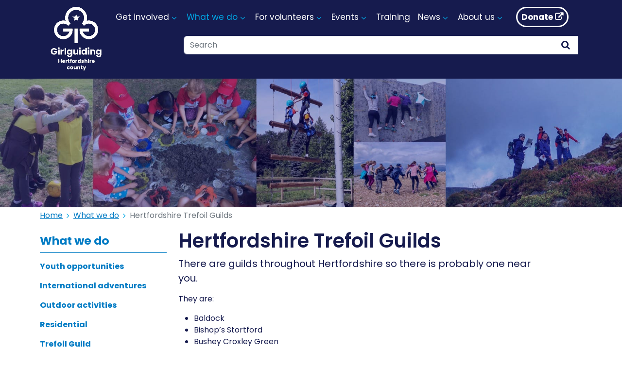

--- FILE ---
content_type: text/html; charset=utf-8
request_url: https://www.girlguidinghertfordshire.org.uk/what-we-do/trefoil/guilds/
body_size: 5368
content:
<!doctype html>
<html lang="en-GB">

<head>
  <meta charset="utf-8">
  <meta name="viewport" content="width=device-width, initial-scale=1">
  
<!-- Google Tag Manager -->
<script type="50c7514d719b587382b306e3-text/javascript">var dataLayer=[];(function(w,d,s,l,i){w[l]=w[l]||[];w[l].push({'gtm.start':
    new Date().getTime(),event:'gtm.js'});var f=d.getElementsByTagName(s)[0],
    j=d.createElement(s),dl=l!='dataLayer'?'&l='+l:'';j.async=true;j.src=
    'https://www.googletagmanager.com/gtm.js?id='+i+dl;f.parentNode.insertBefore(j,f);
    })(window,document,'script','dataLayer','GTM-N5589VM');</script>
    <!-- End Google Tag Manager -->
    <script type="50c7514d719b587382b306e3-text/javascript">
    (function(i,s,o,g,r,a,m){i['GoogleAnalyticsObject']=r;i[r]=i[r]||function(){
    (i[r].q=i[r].q||[]).push(arguments)},i[r].l=1*new Date();a=s.createElement(o),
    m=s.getElementsByTagName(o)[0];a.async=1;a.src=g;m.parentNode.insertBefore(a,m)
    })(window,document,'script','//www.google-analytics.com/analytics.js','ga');
    ga('create', 'UA-73835313-1', 'auto');
    ga('send', 'pageview');
    </script>

  <link type="application/atom+xml" rel="alternate" href="https://www.girlguidinghertfordshire.org.uk/feed.xml" title="Girlguiding - Hertfordshire County" />
  
  <!-- Begin Jekyll SEO tag v2.8.0 -->
<title>Hertfordshire Trefoil Guilds | Girlguiding - Hertfordshire County</title>
<meta name="generator" content="Jekyll v4.4.1" />
<meta property="og:title" content="Hertfordshire Trefoil Guilds" />
<meta property="og:locale" content="en_GB" />
<link rel="canonical" href="https://www.girlguidinghertfordshire.org.uk/what-we-do/trefoil/guilds/" />
<meta property="og:url" content="https://www.girlguidinghertfordshire.org.uk/what-we-do/trefoil/guilds/" />
<meta property="og:site_name" content="Girlguiding - Hertfordshire County" />
<meta property="og:type" content="article" />
<meta property="article:published_time" content="2022-06-23T20:40:59+00:00" />
<meta name="twitter:card" content="summary" />
<meta property="twitter:title" content="Hertfordshire Trefoil Guilds" />
<script type="application/ld+json">
{"@context":"https://schema.org","@type":"BlogPosting","dateModified":"2022-06-23T20:40:59+00:00","datePublished":"2022-06-23T20:40:59+00:00","headline":"Hertfordshire Trefoil Guilds","mainEntityOfPage":{"@type":"WebPage","@id":"https://www.girlguidinghertfordshire.org.uk/what-we-do/trefoil/guilds/"},"publisher":{"@type":"Organization","logo":{"@type":"ImageObject","url":"https://www.girlguidinghertfordshire.org.uk/assets/images/core/herts-logo.jpg"}},"url":"https://www.girlguidinghertfordshire.org.uk/what-we-do/trefoil/guilds/"}</script>
<!-- End Jekyll SEO tag -->

  <link rel='dns-prefetch' href='https://cdnjs.cloudflare.com/' />
  <link rel='dns-prefetch' href='https://cdn.sitesearch360.com/' />
  <!-- Bootstrap CSS -->
  <link rel="stylesheet" href="https://cdnjs.cloudflare.com/ajax/libs/bootstrap/5.2.3/css/bootstrap.min.css"
    integrity="sha512-SbiR/eusphKoMVVXysTKG/7VseWii+Y3FdHrt0EpKgpToZeemhqHeZeLWLhJutz/2ut2Vw1uQEj2MbRF+TVBUA=="
    crossorigin="anonymous" referrerpolicy="no-referrer" />
  <link rel="stylesheet" href="https://cdnjs.cloudflare.com/ajax/libs/font-awesome/4.7.0/css/font-awesome.min.css"
    integrity="sha512-SfTiTlX6kk+qitfevl/7LibUOeJWlt9rbyDn92a1DqWOw9vWG2MFoays0sgObmWazO5BQPiFucnnEAjpAB+/Sw=="
    crossorigin="anonymous" referrerpolicy="no-referrer" />
  <link rel="preconnect" href="https://fonts.googleapis.com">
  <link rel="preconnect" href="https://fonts.gstatic.com" crossorigin>
  <link
    href="https://fonts.googleapis.com/css2?family=Poppins:ital,wght@0,400;0,600;0,700;1,400;1,600;1,700&display=swap"
    rel="stylesheet">
  <link rel="stylesheet" href="/css/site.css?v=3.12" />
  
</head>

<body class="what-we-do">
  
<!-- Google Tag Manager (noscript) -->
<noscript><iframe src="https://www.googletagmanager.com/ns.html?id=GTM-N5589VM"
    height="0" width="0" style="display:none;visibility:hidden" tabindex="-1"></iframe></noscript>
    <!-- End Google Tag Manager (noscript) -->

  <div class="gg-viewport">
    <div class="gg-sliding-frame">
      <div class="gg-content-wrapper">
        <div class="gg-content">
          <header class="header bg-primary">
            <div class="container">
              <div class="row">
                <div class="col-12 col-sm-3">
                  <a href="/"><img src="/assets/images/core/gg-herts-county-logo.webp" class="gg-logo"
                      alt="Girlguiding Hertfordshire" /></a>
                  <button class="gg-menu-toggler" id="showmenu" type="button" aria-label="Toggle navigation">
                    <div><i class="fa fa-bars" aria-hidden="true"></i></div>
                    <div class="gg-menu-toggler-text">Menu</div>
                  </button>
                </div>
                <div class="col-sm-8 col-lg-9">
                  <div class="gg-search-form pull-right">
                    <div class="input-group">
                      <input type="text" size="50" name="searchBox" id="searchBox" class="form-control search-text"
                        placeholder="Search" value="" />
                      <button type="submit" id="searchsubmit" class="btn btn-link" title="search"><i
                          class="fa fa-search" aria-hidden="true"></i><span
                          class="visually-hidden">Search</span></button>
                    </div>
                  </div>
                </div>
              </div>
            </div>
          </header>
          

<div class="gallery-banner">
    <div class="container-fluid no-padding p-0">
    <img src="/wp-content/uploads/2020/03/ggh-header-blue2-opt.jpg" alt="" />
    </div>
</div>
<div class="main-content hertfordshire-trefoil-guilds">
    <div class="container">        
        <div class="row">
    <div class="col-sm-12">
        <nav aria-label="breadcrumb">
            <ul class="breadcrumb">
                <li class="breadcrumb-item">
                    <a href="/">Home</a>
                </li>
                
                
                <li class="breadcrumb-item"><a class="bread-link" href="/what-we-do/">What we do</a></li>
                
                <li class="breadcrumb-item active" aria-current="page">
                    Hertfordshire Trefoil Guilds
                </li>
            </ul>
        </nav>
    </div>
</div>
        <div class="row">
            <div class="col-md-8 col-xxl-10 order-md-2 content">
                
                <h1>Hertfordshire Trefoil Guilds</h1>
                
                <p class="lead">There are guilds throughout Hertfordshire so there is probably one near you.</p>

<p>They are:</p>

<ul>
  <li>Baldock</li>
  <li>Bishop’s Stortford</li>
  <li>Bushey Croxley Green</li>
  <li>Harpenden Hitchin Evening</li>
  <li>Knebworth &amp; Welwyn</li>
  <li>Letchworth Garden City</li>
  <li>Potters Bar</li>
  <li>Royston</li>
  <li>Rickmansworth</li>
  <li>South East Herts Division</li>
  <li>St Albans</li>
  <li>Stevenage North District</li>
  <li>Stevenage</li>
  <li>Stotfold</li>
  <li>Ware</li>
  <li>Warriers</li>
  <li>Welwyn Garden City</li>
  <li>West Herts</li>
</ul>

<p>If you would like to know more information about trefoil and / or details of your nearest guild email:</p>

<p><a href="/cdn-cgi/l/email-protection#5622243330393f3a16313f243a31233f323f38313e33242230392432253e3f24337839243178233d"><span class="__cf_email__" data-cfemail="aedadccbc8c1c7c2eec9c7dcc2c9dbc7cac7c0c9c6cbdcdac8c1dccaddc6c7dccb80c1dcc980dbc5">[email&#160;protected]</span></a></p>

<p>Wherever you visit you are sure of a very warm welcome.</p>

<p><em>A wonderful opportunity to meet likeminded people and to share your next adventure - whatever that might be!</em></p>

            </div>
            <div class="col-md-4 col-lg-3 col-xxl-2">
                <nav class="gg-left-menu" aria-label="Site navigation">
    <h2><a href="/what-we-do/">What we do</a></h2>
    <ul class="nav flex-column">
        
        
        
    
    
    <li class="nav-item"><a href="/youth-opportunities/" class="nav-link">Youth opportunities</a>
        </li>
    
    
    <li class="nav-item"><a href="/international-adventures/" class="nav-link">International adventures</a>
        </li>
    
    
    <li class="nav-item"><a href="/what-we-do/outdoor/" class="nav-link">Outdoor activities</a>
        </li>
    
    
    <li class="nav-item"><a href="/what-we-do/residential/" class="nav-link">Residential</a>
        </li>
    
    
    <li class="nav-item"><a href="/what-we-do/trefoil/" class="nav-link">Trefoil Guild</a>
        <ul>
        
        <li>
            <a href="/what-we-do/trefoil/guilds/" class="nav-link active" aria-current="page">Guilds</a>
            
        </li>
        <li>
            <a href="/what-we-do/trefoil/activities/" class="nav-link">Activities and challenges</a>
            
        </li> </ul></li>
    
    </ul>

    
    
        
    
        
    
        
    

</nav>
                
            </div>
        </div>
    </div>
    
    
</div>
          <footer class="footer">
            <div class="top-footer">
              <h2 class="visually-hidden text-white">See also</h2>
              <div class="container">
                <div class="row">
                  <div class="col-sm-12 col-md-4">
                    <h3>Contact Us</h3>
                    <address>
                      Girlguiding Hertfordshire<br />
                      c/o Hertfordshire Guide Centre<br />
                      Cottered<br />
                      Buntingford<br />
                      Hertfordshire<br />
                      SG9 9QP </address>
                    <div id="hgcmap"></div>

                  </div>
                  <div class="col-sm-12 col-md-8">
                    <h3>Quick Links</h3>
                    <div class="row">
                      <div class="col-sm-6">
                        
  <div class="link-list">
  <h4>About us</h4>
  <ul>
      
          <li><a href="/governance/">Governance</a></li>
      
          <li><a href="/about-us/county-team/">Your county team</a></li>
      
          <li><a href="/contact-us/">Contact us</a></li>
      
          <li><a href="/about-us/county-centre/">County centre</a></li>
      
          <li><a href="/about-us/jobs/">Jobs</a></li>
      
          <li><a href="/about-us/county-archives/">County archives</a></li>
      
  </ul>
  </div>
                      </div>
                      <div class="col-sm-6">
                        
  <div class="link-list">
  <h4>Get involved</h4>
  <ul>
      
          <li><a href="/get-involved/rainbows/">Rainbows (4-7)</a></li>
      
          <li><a href="/get-involved/brownies/">Brownies (7-10)</a></li>
      
          <li><a href="/get-involved/guides/">Guides (10-14)</a></li>
      
          <li><a href="/get-involved/rangers/">Rangers (14-18)</a></li>
      
          <li><a href="/get-involved/volunteers/">Volunteers</a></li>
      
  </ul>
  </div>
                      </div>
                    </div>
                    <div class="row">
                      <div class="col-sm-6">
                        <div class="link-list">
                          <h4>Useful Links</h4>
                          <ul id="menu-useful-links" class="">
                            <li><a href="/news/">Latest News</a></li>
                            <li><a href="/events/">Events</a></li>
                            <li><a href="/youth-opportunities/">Youth Opportunities</a></li>
                            <li><a href="/noticeboard/">Noticeboard</a></li>
                            <li><a href="/contact-us/">Contact Us</a></li>
                            <li><a href="/sitemap/">Sitemap</a></li>
                          </ul>
                        </div>
                      </div>
                      <div class="col-sm-6">
                        <div class="link-list">
                          <h4>Legal Policies</h4>
                          <ul id="menu-legal-policies" class="">
                            <li><a href="/term-of-use/">Term of Use</a></li>
                            <li><a href="/cookie-policy/">Cookie Policy</a></li>
                            <li><a href="/privacy-policy/">Privacy Policy</a></li>
                          </ul>
                        </div>
                      </div>
                    </div>
                  </div>
                  
                </div>
              </div>
            </div>
            <div class="bottom-footer">
              <div class="container">
                <div class="row">
                  <div class="col">
                    <p>&copy; 2026 <a href="/cdn-cgi/l/email-protection#0e6f6a6367604e69677c62697b676a676069666b7c7a68617c6a7d66677c6b20617c69207b65">Girlguiding Hertfordshire.</a></p>
                    <p>Girlguiding Hertfordshire is an operating name of The Guide Association County of Hertfordshire.
                      Registered Charity No. 274225</p>
                  </div>
                </div>
              </div>
            </div>
          </footer>
        </div>
      </div>
      <div class="gg-menu">
        <div class="gg-menu-fixed">
          <nav class="gg-main-nav">
    <div class="container-xxl">
        <div class="row">
            <div class="col">
                <ul>
            
            
            
            <li class="has-children"><a href="/get-involved/" id="getinvolved" >Get involved</a>
            <ul class="gg-blue-menu" aria-labelledby="getinvolved">
                
                    <li><a href="/get-involved/rainbows/" class="dropdown-item">Rainbows (4-7)</a></li>
                
                    <li><a href="/get-involved/brownies/" class="dropdown-item">Brownies (7-10)</a></li>
                
                    <li><a href="/get-involved/guides/" class="dropdown-item">Guides (10-14)</a></li>
                
                    <li><a href="/get-involved/rangers/" class="dropdown-item">Rangers (14-18)</a></li>
                
                    <li><a href="/get-involved/volunteers/" class="dropdown-item">Volunteers</a></li>
                
            </ul></li>
            
            
            
            <li class="has-children"><a href="/what-we-do/" id="whatwedo" >What we do</a>
            <ul class="gg-blue-menu" aria-labelledby="whatwedo">
                
                    <li><a href="/youth-opportunities/" class="dropdown-item">Youth opportunities</a></li>
                
                    <li><a href="/international-adventures/" class="dropdown-item">International adventures</a></li>
                
                    <li><a href="/what-we-do/outdoor/" class="dropdown-item">Outdoor activities</a></li>
                
                    <li><a href="/what-we-do/residential/" class="dropdown-item">Residential</a></li>
                
                    <li><a href="/what-we-do/trefoil/" class="dropdown-item">Trefoil Guild</a></li>
                
            </ul></li>
            
            
            
            <li class="has-children"><a href="/volunteers/" id="forvolunteers" >For volunteers</a>
            <ul class="gg-blue-menu" aria-labelledby="forvolunteers">
                
                    <li><a href="/forms-resources/" class="dropdown-item">Forms and resources</a></li>
                
                    <li><a href="/volunteers/programme-delivery/" class="dropdown-item">Programme delivery</a></li>
                
                    <li><a href="/membership-system-updates/" class="dropdown-item">Membership system updates</a></li>
                
                    <li><a href="/unit/" class="dropdown-item">Running your unit</a></li>
                
                    <li><a href="/volunteers/growing-our-membership/" class="dropdown-item">Growing our membership</a></li>
                
                    <li><a href="/go/" class="dropdown-item">Learning and development</a></li>
                
                    <li><a href="/get-involved/vacancies/" class="dropdown-item">Volunteer vacancies</a></li>
                
                    <li><a href="/celebrate-our-members/" class="dropdown-item">Celebrate our members</a></li>
                
            </ul></li>
            
            
            
            <li class="has-children"><a href="/events/" id="events" >Events</a>
            <ul class="gg-blue-menu" aria-labelledby="events">
                
                    <li><a href="/events/calendar/" class="dropdown-item">County calendar</a></li>
                
                    <li><a href="/county-camp/" class="dropdown-item">County camp 2026</a></li>
                
                    <li><a href="/great-patrol-hunt/" class="dropdown-item">Great Patrol Hunt</a></li>
                
            </ul></li>
            
            
            
            <li><a href="/training/" class="nav-link" id="training">Training</a>
            
            
            
            
            <li class="has-children"><a href="/news/" id="news" >News</a>
            <ul class="gg-blue-menu" aria-labelledby="news">
                
                    <li><a href="/noticeboard/" class="dropdown-item">Noticeboard</a></li>
                
                    <li><a href="/news/essential-news/" class="dropdown-item">Essential News</a></li>
                
                    <li><a href="/news/billboard/" class="dropdown-item">Billboard</a></li>
                
            </ul></li>
            
            
            
            <li class="has-children"><a href="/about-us/" id="aboutus" >About us</a>
            <ul class="gg-blue-menu" aria-labelledby="aboutus">
                
                    <li><a href="/governance/" class="dropdown-item">Governance</a></li>
                
                    <li><a href="/about-us/county-team/" class="dropdown-item">Your county team</a></li>
                
                    <li><a href="/contact-us/" class="dropdown-item">Contact us</a></li>
                
                    <li><a href="/about-us/county-centre/" class="dropdown-item">County centre</a></li>
                
                    <li><a href="/about-us/jobs/" class="dropdown-item">Jobs</a></li>
                
                    <li><a href="/about-us/county-archives/" class="dropdown-item">County archives</a></li>
                
            </ul></li>
            
            <li class="d-lg-none d-xl-inline-block"><a href="https://www.gofundme.com/f/hertfordshire-guide-centre-refurbishment" class="external-link btn btn-outline-white px-2">Donate</a></li>
        </ul>
            </div>
        </div>
    </div>
    
    <div class="collapse navbar-collapse" id="navbarSupportedContent">
         
    </div>
</nav>
        </div>
      </div>
    </div>
  </div>
  <script data-cfasync="false" src="/cdn-cgi/scripts/5c5dd728/cloudflare-static/email-decode.min.js"></script><script src="https://cdnjs.cloudflare.com/ajax/libs/jquery/3.6.3/jquery.min.js" integrity="sha512-STof4xm1wgkfm7heWqFJVn58Hm3EtS31XFaagaa8VMReCXAkQnJZ+jEy8PCC/iT18dFy95WcExNHFTqLyp72eQ==" crossorigin="anonymous" referrerpolicy="no-referrer" type="50c7514d719b587382b306e3-text/javascript"></script>
  
  <script src="/assets/js/site.js?v=3.5" type="50c7514d719b587382b306e3-text/javascript"></script>
  <script async src="https://js.sitesearch360.com/plugin/bundle/1899.js" type="50c7514d719b587382b306e3-text/javascript"></script>
  
  
  
  
  
<!-- Cloudflare Pages Analytics --><script defer src='https://static.cloudflareinsights.com/beacon.min.js' data-cf-beacon='{"token": "c874128313154703999d2c5d96924d7f"}' type="50c7514d719b587382b306e3-text/javascript"></script><!-- Cloudflare Pages Analytics --><script src="/cdn-cgi/scripts/7d0fa10a/cloudflare-static/rocket-loader.min.js" data-cf-settings="50c7514d719b587382b306e3-|49" defer></script><script defer src="https://static.cloudflareinsights.com/beacon.min.js/vcd15cbe7772f49c399c6a5babf22c1241717689176015" integrity="sha512-ZpsOmlRQV6y907TI0dKBHq9Md29nnaEIPlkf84rnaERnq6zvWvPUqr2ft8M1aS28oN72PdrCzSjY4U6VaAw1EQ==" data-cf-beacon='{"version":"2024.11.0","token":"83622af623554c32bc7bbe83daeccc12","server_timing":{"name":{"cfCacheStatus":true,"cfEdge":true,"cfExtPri":true,"cfL4":true,"cfOrigin":true,"cfSpeedBrain":true},"location_startswith":null}}' crossorigin="anonymous"></script>
</body>

</html>

--- FILE ---
content_type: text/css; charset=utf-8
request_url: https://www.girlguidinghertfordshire.org.uk/css/site.css?v=3.12
body_size: 6219
content:
:root {
  --gg-dark-blue: #161b4e;
  --gg-mid-blue: #007bc4;
  --gg-light-blue: #00a7e5;
  --gg-rainbows-light-blue: #96d3f5;
  --gg-rainbows-red: #e1120e;
  --gg-rainbows-accent-purple: #79348b;
  --gg-brownies-yellow: #ffc80a;
  --gg-guides-mid-blue: #8cb5e2;
  --gg-guides-green: #00a469;
  --gg-rangers-purple: #54184a;
  --gg-light-gray: #f2f2f2;
  --gg-gray: #d8d7d7;
  --gg-mid-gray: #817777;
  --gg-dark-gray: #3a3535;
  --bs-primary:var(--gg-dark-blue);
  --bs-link-color: var(--gg-mid-blue);
  --bs-link-hover-color: var(--gg-dark-blue);
  --bs-primary-rgb: 22,27,78;
  --bs-secondary-rgb: 0,123,196;
  --bs-nav-link-hover-color: #00a7e5;
  --bs-nav-link-font-size: 1rem;
  --bs-body-font-family: "Poppins","open sans",sans-serif;
  --bs-body-color: var(--gg-dark-blue);
}

.bg-rainbows {
  background-color: #96d3f5;
}

.bg-rainbows-accent-purple {
  background-color: #79348b;
}

.bg-brownies {
  background-color: #ffc80a;
}

.bg-guides {
  background-color: #173a86;
}

.bg-guides-green {
  background-color: #00a469;
}

.bg-rangers {
  background-color: #54184a;
}

.bg-secondary {
  background-color: #007bc4 !important;
}

.bg-light-blue {
  background-color: #00a7e5 !important;
}

.border-light-blue {
  border-color: #00a7e5 !important;
}

.border-thick {
  border-width: 3px;
}

.rounded-none {
  border-radius: 0;
}

.alert-rainbows {
  --bs-alert-bg: var(--gg-rainbows-light-blue);
  --bs-alert-border-color: var(--gg-rainbows-red);
}
.alert-rainbows h2 {
  color: var(--gg-rainbows-red);
}
.alert-rainbows .alert-link {
  color: var(--gg-rainbows-accent-purple);
}

.header {
  padding: 6px 0;
}

h1, h2, h3 {
  font-weight: 600;
}

.gg-blockquote {
  background-color: rgb(76, 206.5371179039, 255);
  border-left: 10px solid #007bc4;
  margin: 1.5rem 10px;
  padding: 1rem 10px 0.1rem;
}

.text-rainbows {
  color: #e1120e;
}

.text-brownies {
  color: #603d33;
}

.text-guides {
  color: #173a86;
}

.text-rangers {
  color: #54184a;
}

.gg-viewport {
  position: relative;
}

.gg-logo {
  max-width: 150px;
}

.gg-menu-toggler {
  position: absolute;
  right: 20px;
  top: 20px;
  border: none;
  background: transparent;
  font-size: 1.5rem;
  color: white;
}

.gg-menu-toggler-text {
  font-size: 0.7rem;
}

.gg-main-nav ul {
  list-style: none;
  margin: 0;
  padding: 0;
}
.gg-main-nav ul > li {
  display: block;
  position: relative;
  padding: 0 8px;
}
.gg-main-nav ul > li.has-children > a::after {
  content: "\f107";
  display: inline-block;
  font-family: FontAwesome, sans-serif;
  color: #00a7e5;
  padding-left: 5px;
  vertical-align: middle;
}
.gg-main-nav ul > li a {
  color: #fff;
  background-color: #161b4e;
  font-size: 1.0625rem;
  padding: 5px 0;
  display: block;
  line-height: normal;
  text-decoration: none;
}
.gg-main-nav ul ul {
  display: none;
  width: auto;
}

.get-involved #getinvolved,
.what-we-do #whatwedo,
.for-volunteers #forvolunteers,
.events #events,
.training #training,
.news #news,
.about-us #aboutus {
  color: var(--gg-light-blue);
}

.gg-search-form {
  padding: 0.5rem 0;
}
.gg-search-form .btn {
  --bs-btn-color: var(--gg-dark-blue);
  --bs-btn-padding-y: 0;
  --bs-btn-bg: #fff;
  --bs-btn-border-color: #ced4da;
  --bs-btn-border-width: 1px;
  --bs-btn-hover-color: #fff;
  --bs-btn-hover-bg: var(--gg-light-blue);
  --bs-btn-hover-border-color: #fff;
  --bs-btn-active-color: #fff;
  --bs-btn-active-border-color: #fff;
  font-size: 1.2rem;
  margin: 0 0.5rem;
  border-left-width: 0;
}
.gg-search-form .unibox-sr-only {
  color: white;
  background-color: #161b4e;
}

@media (max-width: 991px) {
  .gg-viewport {
    width: 100%;
    overflow-x: hidden;
    max-height: 100%;
    background-color: #161b4e;
  }
  .gg-sliding-frame {
    margin-right: -250px;
    position: relative;
  }
  .gg-content-wrapper {
    margin-left: -250px;
    float: left;
    width: 100%;
  }
  .gg-content {
    margin-left: 250px;
    background: #fff;
    min-height: 100%;
    position: relative;
  }
  .gg-menu {
    width: 250px;
    float: right;
    position: relative;
  }
  .gg-menu .container-md {
    padding-right: 0;
    padding-left: 0;
  }
  .gg-menu .container-md .row {
    margin: 0;
  }
  .gg-menu .container-md .row .col {
    padding: 0;
  }
  .gg-menu-fixed {
    position: fixed;
    width: 250px;
    padding-top: 20px;
    overflow-y: scroll;
  }
  .gg-main-nav ul > li.has-children a::after {
    position: absolute;
    right: 0;
    padding: 0 5px;
    color: #fff;
  }
  .gg-main-nav ul > li a {
    border-top: #a5a5a5 1px solid;
  }
  .gg-main-nav ul > li.open > ul {
    display: block;
  }
  .gg-main-nav ul > li.open > ul > li a {
    font-size: 0.9rem;
    padding: 10px;
    padding-left: 20px;
  }
}
@media (min-width: 992px) {
  .gg-menu-toggler {
    display: none;
  }
  .gg-menu {
    position: absolute;
    top: 9px;
    right: 20px;
  }
  .gg-main-nav ul {
    width: 100%;
  }
  .gg-main-nav ul ul {
    display: block;
  }
  .gg-main-nav ul > li {
    display: inline-block;
  }
  .gg-main-nav ul > li ul {
    display: none;
  }
  .gg-main-nav ul > li.has-children:hover .gg-blue-menu, .gg-main-nav ul > li.has-children:focus .gg-blue-menu {
    display: block;
    background: var(--bs-white);
    position: absolute;
    padding: 5px;
    border-radius: 0.25rem;
    border: 1px solid #3a3535;
    z-index: 10;
  }
  .gg-main-nav ul > li.has-children:hover .gg-blue-menu li, .gg-main-nav ul > li.has-children:focus .gg-blue-menu li {
    display: block;
    padding: 0;
  }
  .gg-main-nav ul > li.has-children:hover .gg-blue-menu li a, .gg-main-nav ul > li.has-children:focus .gg-blue-menu li a {
    color: var(--bs-black);
    background-color: #fff;
    font-size: 0.9rem;
    padding-left: 0.5rem;
    padding-right: 0.5rem;
    border-radius: 4px;
  }
  .gg-main-nav ul > li.has-children:hover .gg-blue-menu li a:focus, .gg-main-nav ul > li.has-children:hover .gg-blue-menu li a:hover, .gg-main-nav ul > li.has-children:focus .gg-blue-menu li a:focus, .gg-main-nav ul > li.has-children:focus .gg-blue-menu li a:hover {
    background-color: var(--gg-light-blue);
  }
  .gg-main-nav ul > li.has-children:last-child:hover .gg-blue-menu, .gg-main-nav ul > li.has-children:last-child:focus .gg-blue-menu {
    right: 0;
  }
  .gg-search-form {
    margin-top: 60px;
  }
}
@media (min-width: 576px) {
  .gg-logo {
    max-width: 100%;
  }
}
.top-footer {
  background-color: #161b4e;
  margin-top: 2rem;
}
.top-footer .social-media {
  display: inline-block;
  text-align: center;
  width: 100%;
  padding: 15px 0 10px;
}
.top-footer .social-media label {
  color: #fff;
  display: inline-block;
  vertical-align: middle;
  margin-bottom: 0;
  margin-right: 15px;
  font-weight: 400;
}
.top-footer .social-media .widget-text {
  display: inline-block;
  vertical-align: middle;
}
.top-footer h3 {
  font-size: 24px;
  color: #fff;
  width: 100%;
  margin: 0;
  padding: 23px 0 50px;
  border-top: 1px solid #00a7e5;
  display: inline-block;
  font-weight: 400;
}
.top-footer address {
  color: #fff;
  line-height: 22px;
  margin-bottom: 40px;
}
.top-footer .link-list h4 {
  font-size: 20px;
  color: var(--gg-light-blue);
  margin: 0 0 20px;
  font-weight: 400;
}
.top-footer .link-list ul {
  margin: 0 0 40px;
  padding: 0;
  list-style: none;
}
.top-footer .link-list ul li a {
  color: #fff;
  text-decoration: none;
  line-height: 30px;
}
.top-footer .link-list ul li a:hover, .top-footer .link-list ul li a:focus {
  text-decoration: underline;
}
.top-footer .tweet-list > a {
  color: #fff;
}

.bottom-footer {
  background-color: var(--gg-dark-blue);
  border-top: var(--gg-light-blue) solid 1px;
  width: 100%;
  float: left;
  padding: 10px 0;
}
.bottom-footer a {
  font-size: 12px;
  color: #fff;
}
.bottom-footer p {
  color: var(--gg-light-blue);
  font-size: 12px;
  margin: 0;
}

@media (max-width: 1200px) {
  .top-footer {
    padding-bottom: 40px;
  }
}
.gg-left-menu {
  position: sticky;
  top: 20px;
  margin-top: 10px;
}
.gg-left-menu a {
  text-decoration: none;
}
.gg-left-menu a:hover, .gg-left-menu a:focus {
  text-decoration: underline;
  color: rgb(56.95, 61.2, 104.55);
}
.gg-left-menu .nav-item > a {
  padding-left: 0;
  font-weight: 700;
}
.gg-left-menu .nav-item > ul > li {
  font-size: 0.9rem;
}
.gg-left-menu h2 {
  border-bottom: 1px solid #007bc4;
  padding-bottom: 10px;
  font-size: calc(0.75rem + 0.9vw);
  font-weight: 700;
}

.external-link:after {
  content: " \f08e";
  font-family: "FontAwesome";
}

.download-link::after {
  content: " \f019";
  font-family: "FontAwesome";
}

.word-link::after {
  content: " \f1c2";
  font-family: "FontAwesome";
}

.breadcrumb-item + .breadcrumb-item::before {
  content: "\f105";
  font-family: fontawesome, sans-serif;
  color: #00a7e5;
}

.gallery-banner {
  overflow: hidden;
  padding-bottom: 5px;
}
.gallery-banner img {
  width: 100%;
}

.btn {
  --bs-btn-padding-x: 1rem;
  --bs-btn-border-radius: calc((var(--bs-btn-line-height)*var(--bs-btn-font-size)));
  --bs-btn-border-width:3px;
  --bs-btn-font-weight: 700;
  margin: 0.3rem 0.5rem;
}

.btn-primary {
  --bs-btn-hover-color: var(--gg-mid-blue);
  --bs-btn-hover-bg: var(--bs-white);
  --bs-btn-hover-border-color: var(--gg-mid-blue);
  --bs-btn-active-color: rgb(17.6, 21.6, 62.4);
  --bs-btn-active-bg: var(--bs-white);
  --bs-btn-active-border-color: rgb(16.5, 20.25, 58.5);
  --bs-btn-color: #fff;
  --bs-btn-bg: #007bc4;
  --bs-btn-border-color: #007bc4;
  --bs-btn-focus-shadow-rgb: var(--bs-primary-rgb);
  --bs-btn-disabled-color: var(--bs-white);
  --bs-btn-disabled-bg: #161b4e;
  --bs-btn-disabled-border-color: #161b4e;
}
.btn-primary:focus, .btn-primary:active:focus {
  box-shadow: 0 0 0 0.25rem rgba(255, 255, 255, 0.5);
}

.btn-outline-primary {
  color: #161b4e;
  border-color: #161b4e;
}
.btn-outline-primary:active, .btn-outline-primary:hover {
  color: #fff;
  background-color: #161b4e;
  border-color: #161b4e;
}
.btn-outline-primary:focus, .btn-outline-primary:active:focus {
  box-shadow: 0 0 0 0.25rem rgba(22, 27, 78, 0.5);
}

.btn-outline-white {
  color: white;
  border-color: white;
}
.btn-outline-white:active, .btn-outline-white:hover {
  color: #161b4e;
  background-color: white;
  border-color: white;
}
.btn-outline-white:focus, .btn-outline-white:active:focus {
  box-shadow: 0 0 0 0.25rem rgba(255, 255, 255, 0.5);
}

.btn-secondary {
  --bs-btn-color: #fff;
  --bs-btn-bg: #00a7e5;
  --bs-btn-border-color: #00a7e5;
  --bs-btn-hover-color: #00a7e5;
  --bs-btn-hover-bg: var(--bs-white);
  --bs-btn-hover-border-color: #007bc4;
  --bs-btn-active-color: rgb(17.6, 21.6, 62.4);
  --bs-btn-active-bg: var(--bs-white);
  --bs-btn-active-border-color: rgb(0, 92.25, 147);
  --bs-btn-focus-shadow-rgb: var(--bs-primary-rgb);
  --bs-btn-disabled-color: var(--bs-white);
  --bs-btn-disabled-bg: #00a7e5;
  --bs-btn-disabled-border-color: #00a7e5;
}
.btn-secondary:focus {
  background-color: rgb(56.95, 61.2, 104.55);
  border-color: rgb(68.6, 72.6, 113.4);
}
.btn-secondary:focus, .btn-secondary:active:focus {
  box-shadow: 0 0 0 0.25rem rgba(0, 114, 188, 0.5);
}

.post-section {
  clear: both;
  padding: 40px 0 65px;
}
.post-section h3 {
  font-size: 1.1rem;
  margin: 20px 0 25px;
  display: block;
}
.post-section .card {
  --bs-card-border-radius: 0;
  --bs-card-inner-border-radius:0;
  --bs-card-border-width: 0;
  box-shadow: inset 0 -9px 0 0 var(--gg-mid-blue);
  background: var(--bs-white);
}
.post-section .card:hover {
  background-color: var(--gg-mid-blue);
  color: white;
}

.latest-events {
  padding: 35px 0 35px;
}
.latest-events .event-list {
  width: 100%;
  display: flex;
  overflow-x: auto;
  overflow-y: hidden;
  -webkit-overflow-scrolling: touch;
  scroll-snap-type: x mandatory;
}
.latest-events .event-list > a {
  width: 180px;
  scroll-snap-align: start;
  padding-left: 12px;
  padding-right: 12px;
  flex-shrink: 0;
}
.latest-events .event-list > a:hover .event-block {
  background-color: var(--gg-mid-blue);
}
.latest-events .event-list > a:hover .event-block h3 {
  color: #fff;
}
.latest-events .event-list > a:hover .event-block time {
  color: #fff;
}
.latest-events .event-block {
  position: relative;
  -webkit-transform: skew(0deg, 0deg);
  transform: skew(0deg, 0deg);
  border-radius: 0;
  background-color: #fff;
  box-shadow: inset 0 -9px 0 0 var(--gg-mid-blue);
}
.latest-events .event-block figure {
  max-height: 176px;
  margin-bottom: 0;
  background-size: cover;
}
.latest-events .event-block figure img {
  opacity: 0;
  max-width: 100%;
}
.latest-events .event-block .event-detail {
  float: left;
  min-height: 124px;
  width: 100%;
}
.latest-events .event-block .event-detail h3 {
  --event-title-font-size: 1rem;
  margin: 0 0 10px;
  min-height: 4.5rem;
  font-size: var(--event-title-font-size);
}

@media (max-width: 767px) {
  .latest-events .event-block {
    margin-bottom: 30px;
  }
  .latest-events .event-list {
    margin-bottom: 10px;
    margin-top: 10px;
  }
  .latest-events .event-detail {
    padding: 20px 20px 30px;
  }
}
@media (min-width: 768px) {
  .latest-events .event-block {
    margin-bottom: 60px;
  }
  .latest-events .event-block .event-detail {
    padding: 35px 20px;
  }
  .latest-events .event-block .event-detail h3 {
    --event-title-font-size: 1.25rem;
  }
  .latest-events .event-list {
    margin-bottom: 45px;
    margin-top: 20px;
  }
  .latest-events .event-list > a {
    width: 200px;
  }
}
@media (min-width: 992px) {
  .latest-events .event-list > a {
    width: 25%;
  }
  .latest-events .event-block .event-detail h3 {
    font-weight: 700;
    min-height: 6rem;
  }
}
.latest-news-footer {
  padding: 35px 0 60px;
  border-top: 1px solid #00a7e5;
  background-color: #f2f2f2;
}
.latest-news-footer h2 {
  font-size: 1.5rem;
  font-weight: 700;
}
.latest-news-footer .news-post .line {
  background-color: #007bc4;
  border-radius: 40px 80px 0 40px;
  height: 10px;
  left: 0;
  position: relative;
  top: 0;
  width: 98%;
  margin-bottom: 25px;
}
.latest-news-footer .news-post .line:before {
  background-color: #007bc4;
  border-radius: 20px 40px 0 30px;
  content: "";
  height: 8px;
  position: absolute;
  right: -1px;
  top: 3px;
  -webkit-transform: skew(10deg, 1deg);
  transform: skew(10deg, 1deg);
  width: 80%;
}
.latest-news-footer .news-post h3 {
  font-size: 24px;
  margin-bottom: 3px;
}
.latest-news-footer .news-post h3 a {
  text-decoration: none;
}
.latest-news-footer .news-post h3 a:hover {
  text-decoration: underline;
}
.latest-news-footer .news-post time {
  color: #817777;
  font-size: 1rem;
}
.latest-news-footer .news-post .image-block {
  position: relative;
  margin: 30px 0;
}
.latest-news-footer .news-post .image-block img {
  max-width: 100%;
  border-radius: 20px;
  margin: 0;
}
.latest-news-footer .news-post .post-block {
  margin-bottom: 50px;
}

.gg-news-footer {
  --bs-card-border-radius: 0;
  --bs-card-inner-border-radius:0;
  --bs-card-border-width: 0;
  box-shadow: inset 0 -9px 0 0 var(--gg-mid-blue);
}
.gg-news-footer:hover {
  background-color: var(--gg-mid-blue);
  color: white;
}
.gg-news-footer h3 {
  --header-font-size: 0.9rem;
  --header-line-height:1.2;
  --lines: 2;
  font-size: var(--header-font-size);
  height: calc(var(--header-font-size) * var(--header-line-height) * var(--lines));
  overflow: hidden;
  display: -webkit-box !important;
  -webkit-line-clamp: 2;
  -webkit-box-orient: vertical;
}
.gg-news-footer .card-text {
  font-size: 0.9rem;
}
@media (min-width: 768px) {
  .gg-news-footer h3 {
    --header-font-size: 1.1rem;
  }
}

.promo-block {
  background: var(--gg-light-blue);
  padding: 0 0 30px;
  margin-bottom: 48px;
  border-radius: 5px;
}

.promo-description {
  margin: 0;
  padding: 10px 20px 0;
  display: inline-block;
  text-align: center;
  color: #000;
}
.promo-description h3 {
  font-size: 16px;
  font-weight: 700;
  color: #000;
  margin-bottom: 15px;
}

.video-wrapper {
  position: relative;
  padding-bottom: 56.25%; /* 16:9 */
  height: 0;
}
.video-wrapper iframe {
  position: absolute;
  top: 0;
  left: 0;
  width: 100%;
  height: 100%;
  border: none;
}

.gg-table th {
  background-color: var(--gg-dark-blue);
  color: white;
}

.gg-table-col1 tr td:first-child, .gg-table-col1 tr th:first-child {
  background-color: var(--gg-mid-blue);
  color: white;
}

.line {
  background-color: var(--gg-light-blue);
  height: 10px;
  left: 0;
  position: relative;
  top: 0;
  width: 98%;
  margin-bottom: 25px;
}

.team-line {
  margin-bottom: 30px;
  margin-top: 66px;
}

.carousel {
  max-width: 100%;
  clear: both;
  margin: 0.5rem auto;
}

@media (min-width: 768px) {
  .carousel.w-md-50 {
    width: 50%;
  }
  .carousel.w-md-75 {
    width: 75%;
  }
}
@media (min-width: 992px) {
  .carousel.w-lg-33 {
    width: 33%;
  }
  .carousel.w-lg-50 {
    width: 50%;
  }
}
@media (min-width: 1200px) {
  .carousel.w-xl-33 {
    width: 33%;
  }
  .carousel.w-xl-50 {
    width: 50%;
  }
}
.alert-info {
  --bs-alert-bg: var(--gg-mid-blue);
  --bs-alert-border-color: var(--gg-mid-blue);
  --bs-alert-color: var(--bs-white);
}
.alert-info .alert-link {
  color: var(--bs-white);
}

.home-banner figure {
  background-repeat: no-repeat;
  background-size: cover;
  overflow: hidden;
  position: relative;
  width: 100%;
}
.home-banner figure img {
  opacity: 0;
  max-width: 100%;
}
.home-banner .image-block {
  position: absolute;
  top: 0;
  left: 0;
  height: 100%;
  width: 100%;
}
.home-banner .image-block .desc {
  height: 100%;
  left: 0;
  padding-left: 35px;
  padding-top: 20%;
  position: absolute;
  top: 0;
  -webkit-transform: translateY(100%);
  transform: translateY(100%);
  -webkit-transition: all 0.5s ease 0s;
  transition: all 0.5s ease 0s;
  width: 100%;
  z-index: 5;
  background-color: rgba(var(--gg-light-blue), 0.85);
}
.home-banner .image-block .desc img {
  opacity: 1;
  width: auto;
}
.home-banner .image-block .desc h2 {
  margin-top: 20px;
  font-weight: 400;
}
.home-banner .image-block .desc h2 a {
  font-size: 20px;
  text-decoration: none;
  color: #fff;
}
.home-banner .image-block h3 a {
  bottom: 10px;
  color: #fff;
  font-size: 16px;
  left: 40px;
  min-width: 100px;
  position: absolute;
  width: 100%;
  z-index: 5;
  font-weight: 400;
  -webkit-transition: all 0.5s ease 0s;
  transition: all 0.5s ease 0s;
  text-decoration: none;
  background-color: var(--gg-mid-blue);
  padding: 0.5rem;
}
.home-banner .image-block h3 a:after {
  content: "\f105";
  display: inline-block;
  font-family: FontAwesome;
  color: #fff;
  padding-left: 7px;
}
.home-banner figure:hover h3 {
  display: none;
  transition: all 0.5s ease 0s;
}
.home-banner figure:hover .image-block .desc {
  -webkit-transform: translateY(0%);
  transform: translateY(0%);
}
.home-banner .equal-height figure {
  height: 240px;
}

.gg-event-card figure {
  background-repeat: no-repeat;
  background-size: cover;
  overflow: hidden;
  border-radius: 3px;
  position: relative;
  margin-bottom: 0;
  max-height: 200px;
}
.gg-event-card figure img {
  opacity: 0;
  max-width: 100%;
}
.gg-event-card .icon {
  display: inline-block;
  margin-bottom: 20px;
}
.gg-event-card .icon img {
  width: 20px;
  height: auto;
}
.gg-event-card h2 {
  font-size: 1.5rem;
}
.gg-event-card h2 a {
  color: var(--gg-dark-gray);
  text-decoration: none;
}
.gg-event-card h2 a:hover, .gg-event-card h2 a:focus {
  color: var(--gg-dark-blue);
  text-decoration: underline;
}
.gg-event-card .card-text time {
  color: #817777;
  margin-bottom: 20px;
  display: block;
}
.gg-event-card .card-text p {
  color: var(--gg-mid-blue);
}

.filter-result {
  margin-top: 2.5rem;
}
.filter-result h4 {
  padding: 8px 0;
}
.filter-result h5 {
  font-size: 1rem;
  font-weight: 700;
  padding-bottom: 8px;
  border-bottom: 1px solid var(--gg-gray);
  margin: 10px 0 35px;
}
.filter-result .division {
  list-style: none;
  padding-left: 0;
  margin-top: 10px;
}
.filter-result .division li {
  margin: 7px 0;
}
.filter-result .division li label {
  padding-left: 10px;
  font-size: 0.9rem;
  color: var(--gg-dark-gray);
}
.filter-result .division li label .icon img {
  width: 15px;
  height: auto;
}
.filter-result .division ul {
  list-style: none;
}

.gg-event-card-header {
  display: flex;
}
.gg-event-card-header .card-title {
  flex-grow: 1;
}

.gg-card-footer a .fa {
  padding: 0 10px;
  text-decoration: none;
}

@media (max-width: 767px) {
  .filter-result {
    border: 1px solid var(--gg-dark-blue);
    margin: 0 -12px 12px;
  }
  .filter-result .filter-summary {
    padding: 12px;
    background: var(--gg-dark-blue);
    color: white;
  }
  .filter-result .filter-summary h4 {
    padding: 0;
    margin-bottom: 0;
  }
  .filter-result .filter-summary h4::after {
    content: "\f1de";
    font-family: "FontAwesome", sans-serif;
    float: right;
    padding-right: 10px;
  }
  .filter-result .filter-options {
    display: none;
    margin: 0 12px;
  }
  .filter-result .filter-options h5 {
    margin: 10px 0;
  }
}
.icon .event-activity {
  color: var(--gg-blue);
}
.icon .event-residential {
  color: #ff8087;
}
.icon .event-walking {
  color: darkgray;
}
.icon .event-social {
  color: var(--gg-dark-blue);
}
.icon .event-dofe {
  color: black;
}
.icon .event-skills-development {
  color: #f3a1c6;
}
.icon .event-1st-response {
  color: #007844;
}
.icon .event-first-aid {
  color: #00a469;
}
.icon .event-finance {
  color: black;
}
.icon .event-gift-aid {
  color: #ef7b00;
}
.icon .event-celebration {
  color: #54184a;
}
.icon .event-trefoil {
  color: rgb(215, 22, 53);
}
.icon .event-great-patrol-hunt {
  color: #173a86;
}

.badges .content h2 {
  padding-top: 1rem;
  padding-bottom: 1rem;
  margin-top: 1rem;
  margin-bottom: 1rem;
  background: var(--gg-dark-blue);
  color: white;
  text-align: center;
  clear: both;
}
.badges .content h2#external-charity-badges {
  background-color: var(--gg-light-blue);
}
.badges .content img {
  max-width: 100%;
}

.scrollspy li > a + ul {
  display: none;
}
.scrollspy li > a.active + ul {
  display: block;
}

.gg-jubilee-nav .page-item .page-link {
  font-size: 0.7rem;
  padding: 0.375rem 0.5rem;
  color: var(--gg-dark-blue);
}
.gg-jubilee-nav .page-item.active .page-link {
  background-color: var(--gg-dark-blue);
  border-color: var(--gg-dark-blue);
  color: white;
}

#videos.nav-tabs .nav-link {
  font-size: 0.7rem;
  padding: 0.4rem;
  color: var(--gg-dark-blue);
  border-color: var(--gg-light-blue);
  border-bottom-color: white;
}
#videos.nav-tabs .nav-link.active {
  background-color: var(--gg-light-blue);
  border-color: var(--gg-dark-blue);
  border-bottom-color: var(--gg-light-blue);
}

@media (min-width: 768px) {
  .gg-jubilee-nav .page-item .page-link {
    font-size: 0.9rem;
  }
  #videos.nav-tabs .nav-link {
    font-size: 0.9rem;
  }
}
@media (min-width: 992px) {
  .gg-jubilee-nav .page-item .page-link {
    font-size: 0.9rem;
    padding: 0.375rem 0.75rem;
  }
  #videos.nav-tabs .nav-link {
    font-size: 1rem;
  }
}
@media (min-width: 1200px) {
  .gg-jubilee-nav .page-item .page-link {
    font-size: 1rem;
  }
}
.location-map {
  height: 430px;
  width: 100%;
  max-height: 80%;
}

.map-form {
  padding: 1rem 0 0.5rem;
  border-bottom: 1px solid #d8d7d7;
}

/* styles specific to the badge form page */
@media (max-width: 1400px) {
  #awardRecipients .form-label,
  #awardRecipients .form-check-label {
    margin-bottom: 0.1rem;
    font-weight: bold;
    font-size: 0.8rem;
  }
}
@media (min-width: 992px) {
  #awardRecipients .row:not(:first-child) .form-label {
    position: absolute;
    left: -2000px;
  }
  #awardRecipients .form-check-label {
    display: block;
    margin-top: 0.3rem;
  }
  #awardRecipients .form-check {
    padding-left: 0;
    text-align: center;
  }
  #awardRecipients .form-check .form-check-input {
    float: none;
    margin: 0;
  }
}
.gg-news-card .card-header {
  --lines: 2;
  --font-size: 1.25rem;
  font-size: var(--font-size);
  height: calc(var(--font-size) * var(--bs-body-line-height) * var(--lines));
  overflow: hidden;
  display: -webkit-box !important;
  -webkit-line-clamp: 2;
  -webkit-box-orient: vertical;
}
.gg-news-card .card-header a:link,
.gg-news-card .card-header a:visited {
  text-decoration: none;
}
.gg-news-card .card-img, .gg-news-card .card-img-top {
  max-height: 163px;
  object-fit: contain;
}
@media (min-width: 321px) {
  .gg-news-card .card-img, .gg-news-card .card-img-top {
    max-height: 194px;
  }
}
@media (min-width: 386px) {
  .gg-news-card .card-img, .gg-news-card .card-img-top {
    max-height: 200px;
  }
}
@media (min-width: 576px) {
  .gg-news-card .card-img, .gg-news-card .card-img-top {
    max-height: 136px;
  }
}
@media (min-width: 768px) {
  .gg-news-card .card-img, .gg-news-card .card-img-top {
    max-height: 186px;
  }
}
@media (min-width: 992px) {
  .gg-news-card .card-img, .gg-news-card .card-img-top {
    max-height: 163px;
  }
}
@media (min-width: 1200px) {
  .gg-news-card .card-img, .gg-news-card .card-img-top {
    max-height: 197px;
  }
}
@media (min-width: 1400px) {
  .gg-news-card .card-img, .gg-news-card .card-img-top {
    max-height: 189px;
  }
}

.post-list ol ol {
  list-style-type: lower-alpha;
}

.filter-block {
  background-color: var(--gg-light-blue);
  padding: 0.8rem 0.5rem 0.1rem;
  margin-bottom: 0.5rem;
}
.filter-block label {
  padding-right: 1em;
}
.filter-block input {
  margin-right: 0.5em;
}

#map {
  height: 50vh;
  margin: 2rem 0;
}

.division {
  border-bottom: var(--gg-light-blue) 1px solid;
  padding: 0.5rem;
}
.division .division-name,
.division a {
  display: block;
}
.division .division-name {
  font-weight: bold;
}
.division .highlight-polygon {
  cursor: pointer;
}
.division.selected {
  background-color: var(--gg-dark-blue);
  color: white;
}
.division.selected a {
  color: white;
}

.section-badge {
  background: var(--top-left-img) top left no-repeat, var(--top-right-img) top right no-repeat, var(--bottom-left-img) bottom left no-repeat, var(--bottom-right-img) bottom right no-repeat var(--section-color);
  background-size: contain;
}
.section-badge.rainbows {
  --section-color: var(--gg-rainbows-light-blue);
  --top-left-img: url(/assets/images/core/rainbows-bg-icons-top-left.webp);
  --top-right-img: url(/assets/images/core/rainbows-bg-icons-top-right.webp);
  --bottom-left-img: url(/assets/images/core/rainbows-bg-icons-bottom-left.webp);
  --bottom-right-img: url(/assets/images/core/rainbows-bg-icons-bottom-right.webp) ;
}
.section-badge.brownies {
  --section-color: var(--gg-brownies-yellow);
  --top-left-img: url(/assets/images/core/brownies-bg-icons-top-left.webp);
  --top-right-img: url(/assets/images/core/brownies-bg-icons-top-right.webp);
  --bottom-left-img: url(/assets/images/core/brownies-bg-icons-bottom-left.webp);
  --bottom-right-img: url(/assets/images/core/brownies-bg-icons-bottom-right.webp) ;
}
.section-badge.guides {
  --section-color: var(--gg-guides-dark-blue);
  --top-left-img: url(/assets/images/core/guides-bg-icons-top-left.webp);
  --top-right-img: url(/assets/images/core/guides-bg-icons-top-right.webp);
  --bottom-left-img: url(/assets/images/core/guides-bg-icons-bottom-left.webp);
  --bottom-right-img: url(/assets/images/core/guides-bg-icons-bottom-right.webp) ;
}
.section-badge.rangers {
  --section-color: var(--gg-rangers-purple);
  --top-left-img: url(/assets/images/core/rangers-bg-icons-top-left.webp);
  --top-right-img: url(/assets/images/core/rangers-bg-icons-top-right.webp);
  --bottom-left-img: url(/assets/images/core/rangers-bg-icons-bottom-left.webp);
  --bottom-right-img: url(/assets/images/core/rangers-bg-icons-bottom-right.webp) ;
}
.section-badge > div {
  width: 250px;
}

.accordion {
  --bs-accordion-btn-padding-x: 0.8rem;
  --bs-accordion-btn-padding-y: 0.8rem;
  --bs-accordion-border-radius: 0;
  --bs-accordion-color: black;
}

.accordion-item {
  border: none;
}
.accordion-item .accordion-header {
  border-top: var(--gg-mid-blue) 4px solid;
}
.accordion-item .accordion-header .accordion-button {
  color: var(--gg-mid-blue);
  font-size: 1.2rem;
  font-weight: 700;
}
.accordion-item .accordion-header .accordion-button:not(.collapsed) {
  background-color: white;
  box-shadow: none;
}
.accordion-item .accordion-collapse {
  border-top: var(--gg-mid-blue) 4px solid;
}

.camp-key-dates {
  display: grid;
  grid-template-columns: 33% 1% 66%;
  border-collapse: separate;
  width: 100%;
}
.camp-key-dates dd,
.camp-key-dates dt {
  border: solid 1px var(--gg-dark-blue);
  padding: 0.5rem 1rem;
  display: flex;
  align-items: center;
  margin-bottom: 0.5rem;
}
.camp-key-dates dt {
  background-color: var(--gg-dark-blue);
  color: white;
  grid-column: 1;
}
.camp-key-dates dd {
  grid-column: 3;
}

/*# sourceMappingURL=site.css.map */

--- FILE ---
content_type: application/javascript
request_url: https://www.girlguidinghertfordshire.org.uk/assets/js/site.js?v=3.5
body_size: 2342
content:
// @ts-check
/// <reference types="jquery" />
// Width in pixels for each breakpoint
const breakpoint = { xs: 0, sm: 576, md: 768, lg: 992, xl: 1200, xxl: 1400 };
// Mobile menu
(function (/** @type {JQueryStatic} */ $) {
    function closeChildMenu(/** @type {JQuery<HTMLElement>} */ $li) {
        $li.removeClass("open");
        $li.find("ul li:first").remove();
    }
    function closeAllChildMenus(/** @type {JQuery.PlainObject<any>} */ $ul) {
        if (typeof $ul === "undefined")
            $ul = $(".gg-menu ul:first");
        $(".open", $ul).each(function () { closeChildMenu($(this)); });
    }
    function slidingMenu(/** @type {boolean} */ openMenu) {
        $("#showmenu").toggleClass("active");
        if (openMenu) {
            $(".gg-sliding-frame").addClass("open").animate({ left: "-250px" }, 500);
        } else {
            $(".gg-sliding-frame").removeClass("open").animate({ left: "0" }, 500);
        }
    }
    function initialisePage() {
        if (window.innerWidth < breakpoint.lg) {
            if ($(".gg-menu").attr("style") !== '') {
                $(".gg-menu").attr("style", "");
            }
            $(".gg-sliding-frame,.main-content").css("min-height", document.documentElement.clientHeight);
            $(".gg-menu-fixed").css("height", document.documentElement.clientHeight);
            $("#showmenu").on("click", function (event) {
                event.preventDefault();
                event.stopPropagation();
                event.stopImmediatePropagation();
                slidingMenu(!$(".gg-sliding-frame").hasClass("open"));
            });
            $(".gg-content").on("click", function (event) {
                if ($(".gg-sliding-frame").hasClass("open")) {
                    event.preventDefault();
                    event.stopPropagation();
                    slidingMenu(false);
                }
            });

            $(".gg-menu .has-children>a").on("click", function (event) {
                event.preventDefault();
                event.stopImmediatePropagation();
                const $li = $(this).parent();
                if ($li.hasClass("open")) {
                    closeChildMenu($li);
                } else {
                    closeAllChildMenus($(this).closest("ul"));
                    $li.addClass("open");
                    const $a = $(this);
                    const firstLi = "<li><a href=\"" + $a.prop("href") + "\">" + $a.text() + "</a></li>";
                    $li.find("ul:first").prepend(firstLi);
                }
            });
        } else {
            if ($(".gg-sliding-frame").attr("style") !== '') {
                $(".gg-sliding-frame").attr("style", "");
            }
            $(".gg-sliding-frame,.main-content").css("min-height", "auto");
            $(".gg-menu-fixed").css("height", "auto");
            $(".gg-menu").css("right", $(document).width() - ($(".gg-search-form").position().left + $(".gg-search-form").width()));
        }
    }
    $.when($.ready).then(function () {
        initialisePage();
    });
    $(window).on("resize", function () {
        $("#showmenu").off("click");
        initialisePage();
    });
    // eslint-disable-next-line no-undef
})(jQuery);
// Lazy loader for footer content
(function ($, w, d) {
    const hgcmap = d.getElementById("hgcmap");
    let isMapLoaded = false;
    function lazyLoad() {
        const viewportHeight = w.innerHeight || d.documentElement.clientHeight;
        const mPos = hgcmap.getBoundingClientRect().top;
        
        if (!isMapLoaded && (mPos - viewportHeight < 100)) {
            isMapLoaded = true;
            $("#hgcmap").append('<iframe src="https://www.google.com/maps/embed?pb=!1m14!1m8!1m3!1d4918.554001206864!2d-0.080472!3d51.94714!3m2!1i1024!2i768!4f13.1!3m3!1m2!1s0x0%3A0x270a82ff6b880eb9!2sGirlguiding%20UK!5e0!3m2!1sen!2suk!4v1604057144990!5m2!1sen!2suk" width="100%" height="360" frameborder="0" style="border:0;" allowfullscreen="" aria-hidden="false" tabindex="0" title="Hertfordshire Guiding Centre Map"></iframe>')
        }
    }
    lazyLoad();
    $(w).on("scroll resize", function () {
        lazyLoad();
    });
    // eslint-disable-next-line no-undef
})(jQuery, window, document);
// Filter for Events/Training/News/Noticeboard pages
(function ($) {
    function showBlock(/** @type {JQuery<HTMLElement>} */ $block, /** @type {JQuery<HTMLElement>} */ $filters, /** @type {string} */ dataName) {
        if (typeof ($block) === "undefined" || $block == null) {
            console.error("$block cannot be null");
            return true;
        }
        if ($filters.length == 0) {
            return true;
        }
        const categories = $block.data(dataName);
        if (typeof (categories) === "undefined" || categories == null) {
            console.warn("No data attribute: " + dataName);
            return true;
        }
        let canShowBlock = false;
        $filters.each(function () {
            if (categories.indexOf("|" + $(this).val() + "|") >= 0) {
                canShowBlock = true;
            }
        });
        return canShowBlock;
    }
    function filterEventPosts() {
        $(".filter-list .col").hide();
        const $type = $(".division.type input:checked");
        const $age = $(".division.age input:checked");
        const $location = $(".division.location input:checked");
        $(".filter-list .col").each(function () {
            if (showBlock($(this), $type, "type") && showBlock($(this), $age, "age-group") && showBlock($(this), $location, "location")) {
                $(this).show();
            }
        });
        $(".js-selected-filters").text(`${$(".filter-list .col").filter(":visible").length} ${$(".filter-list").data("type")} - ${$(".division input:checked").length } filters`);
    }
    function initialiseFilters() {
        if (window.innerWidth < breakpoint.md) {
            $(".js-selected-filters").text(`${$(".filter-list .col").length} ${$(".filter-list").data("type")} - no filters`);
            $(".filter-result h4").on("click", function () {
                $(".filter-options").toggle();
            });
            $("#filterClose").on("click", function () {
                $(".filter-options").hide();
            });
        }
    }
    function filterNewsPosts(){
        console.log("filtering...");
        $(".filter-list .col").hide();
        const $categories = $(".category input:checked");
        $(".filter-list .col").each(function(){
            if (showBlock($(this), $categories, "type")){
                $(this).show();
            }
        })
    }
    $.when($.ready).then(function () {
        initialiseFilters();
        $(".category input").on("change",function(){
            filterNewsPosts();
            const event=new CustomEvent("filterChanged",{bubbles:true, detail:{text:""}});
            this.dispatchEvent(event);
        });
        $(".division input").on("change", function () {
            filterEventPosts();
            const event=new CustomEvent("filterChanged",{bubbles:true, detail:{text:""}});
            this.dispatchEvent(event);
        });
    });
    // eslint-disable-next-line no-undef
})(jQuery);

// Add in-page links for long pages
(function ($) {
    const pages = ["challenge-badges", "forms", "thanks-awards-and-recognition","share-with-us","volunteer-vacancies","inspire-blog"]; //classes added to main-content section used to filter which pages this runs on
    const page = pages.find(pageClass => $(".main-content").hasClass(pageClass));
    if (typeof (page) === "undefined" || page == null) {
        return;
    }
    const $li = $(`.${page} .gg-left-menu .nav-link.active`).parent();
    if ($li.find("ul").length==0){
        $li.append("<ul/>");
    } 
    const $ul=$li.find("ul");
    $(`.${page} .content h2`).each(function () { $ul.append(`<li><a href="#${this.id}">${$(this).text()}</a></li>`) });
    // eslint-disable-next-line no-undef
})(jQuery);
// Add in-page links for membership system pages
(function ($) {
    $.when($.ready).then(function () {
        const pages = ["membership"]; //classes added to body tag used to filter which pages this runs on
        const page = pages.find(pageClass => $("body").hasClass(pageClass));
        if (typeof (page) === "undefined" || page == null) {
            return;
        }
        const menu = ".gg-left-menu";
        // @ts-ignore
        $("body").scrollspy({ target: menu, offset: 20 });
        $(".js-updates > section").each(function () {
            const $h3s = $(this).find("h3");
            const $section = $(this);
            if ($h3s.length > 0) {
                const id = this.id;
                const $menuLi = $(`${menu} a[href='#${id}']`).parent();
                $menuLi.append("<ul/>");
                $section.find("h2:first").after("<ul/>");
                const $menu = $menuLi.find("ul");
                $h3s.each(function () {
                    $menu.append("<li><a href='#" + this.id + "'>" + $(this).text() + "</a></li>");
                    $section.find("h2+ul").append("<li><a href='#" + this.id + "'>" + $(this).text() + "</a></li>");
                })
            }
        });
    });
    // eslint-disable-next-line no-undef
})(jQuery);

--- FILE ---
content_type: text/plain
request_url: https://www.google-analytics.com/j/collect?v=1&_v=j102&a=2115481233&t=pageview&_s=1&dl=https%3A%2F%2Fwww.girlguidinghertfordshire.org.uk%2Fwhat-we-do%2Ftrefoil%2Fguilds%2F&ul=en-us%40posix&dt=Hertfordshire%20Trefoil%20Guilds%20%7C%20Girlguiding%20-%20Hertfordshire%20County&sr=1280x720&vp=1280x720&_u=IEBAAEABAAAAACAAI~&jid=1640925064&gjid=225540133&cid=1702832545.1768975481&tid=UA-73835313-1&_gid=1401850688.1768975481&_r=1&_slc=1&z=242495658
body_size: -455
content:
2,cG-94LYLYJERC